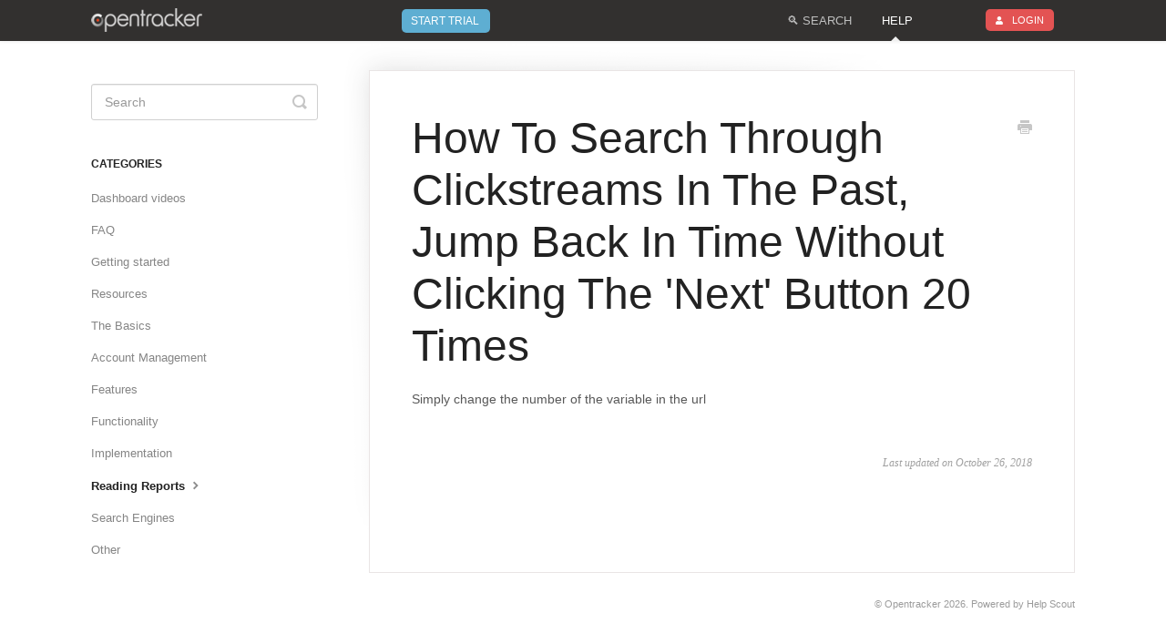

--- FILE ---
content_type: text/html; charset=utf-8
request_url: https://help.opentracker.net/article/27-search-through-clickstreams-in-the-past-jump-back-in-time-without-clicking-the-next-button-20-times
body_size: 5728
content:


<!DOCTYPE html>
<html>
    
<head>
    <meta charset="utf-8"/>
    <title>How to search through clickstreams in the past, jump back in time without clicking the &#x27;next&#x27; button 20 times - Getting help</title>
    <meta name="viewport" content="width=device-width, maximum-scale=1"/>
    <meta name="apple-mobile-web-app-capable" content="yes"/>
    <meta name="format-detection" content="telephone=no">
    <meta name="description" content="Simply change the number of the variable in the url"/>
    <meta name="author" content="Opentracker"/>
    <link rel="canonical" href="https://help.opentracker.net/article/27-search-through-clickstreams-in-the-past-jump-back-in-time-without-clicking-the-next-button-20-times"/>
    
        
   
            <meta name="twitter:card" content="summary"/>
            <meta name="twitter:title" content="How to search through clickstreams in the past, jump back in time without clicking the &#x27;next&#x27; button 20 times" />
            <meta name="twitter:description" content="Simply change the number of the variable in the url"/>


    

    
        <link rel="stylesheet" href="//d3eto7onm69fcz.cloudfront.net/assets/stylesheets/launch-1768735655480.css">
    
    <style>
        body { background: #ffffff; }
        .navbar .navbar-inner { background: #32302f; }
        .navbar .nav li a, 
        .navbar .icon-private-w  { color: #c0c0c0; }
        .navbar .brand, 
        .navbar .nav li a:hover, 
        .navbar .nav li a:focus, 
        .navbar .nav .active a, 
        .navbar .nav .active a:hover, 
        .navbar .nav .active a:focus  { color: #ffffff; }
        .navbar a:hover .icon-private-w, 
        .navbar a:focus .icon-private-w, 
        .navbar .active a .icon-private-w, 
        .navbar .active a:hover .icon-private-w, 
        .navbar .active a:focus .icon-private-w { color: #ffffff; }
        #serp-dd .result a:hover,
        #serp-dd .result > li.active,
        #fullArticle strong a,
        #fullArticle a strong,
        .collection a,
        .contentWrapper a,
        .most-pop-articles .popArticles a,
        .most-pop-articles .popArticles a:hover span,
        .category-list .category .article-count,
        .category-list .category:hover .article-count { color: #4381b5; }
        #fullArticle, 
        #fullArticle p, 
        #fullArticle ul, 
        #fullArticle ol, 
        #fullArticle li, 
        #fullArticle div, 
        #fullArticle blockquote, 
        #fullArticle dd, 
        #fullArticle table { color:#585858; }
    </style>
    
        <link rel="stylesheet" href="//www.opentracker.net/css/opentracker.helpscoutdocs.com.css">
    
    <link rel="apple-touch-icon-precomposed" href="//d33v4339jhl8k0.cloudfront.net/docs/assets/5bbcf0f22c7d3a04dd5b7763/images/5de117dc04286364bc9254d5/favicon.png">
    <link rel="shortcut icon" type="image/png" href="//d33v4339jhl8k0.cloudfront.net/docs/assets/5bbcf0f22c7d3a04dd5b7763/images/5bd1d7c404286356f0a50f4e/favicon-1.ico">
    <!--[if lt IE 9]>
    
        <script src="//d3eto7onm69fcz.cloudfront.net/assets/javascripts/html5shiv.min.js"></script>
    
    <![endif]-->
    
        <script type="application/ld+json">
        {"@context":"https://schema.org","@type":"WebSite","url":"https://help.opentracker.net","potentialAction":{"@type":"SearchAction","target":"https://help.opentracker.net/search?query={query}","query-input":"required name=query"}}
        </script>
    
        <script type="application/ld+json">
        {"@context":"https://schema.org","@type":"BreadcrumbList","itemListElement":[{"@type":"ListItem","position":1,"name":"Getting help","item":"https://help.opentracker.net"},{"@type":"ListItem","position":2,"name":"HELP","item":"https://help.opentracker.net/collection/11-help"},{"@type":"ListItem","position":3,"name":"How to search through clickstreams in the past, jump back in time without clicking the 'next' button 20 times","item":"https://help.opentracker.net/article/27-search-through-clickstreams-in-the-past-jump-back-in-time-without-clicking-the-next-button-20-times"}]}
        </script>
    
    
        <link rel="stylesheet" href="https://use.fontawesome.com/releases/v5.4.2/css/all.css" integrity="sha384-/rXc/GQVaYpyDdyxK+ecHPVYJSN9bmVFBvjA/9eOB+pb3F2w2N6fc5qB9Ew5yIns" crossorigin="anonymous">
<script type='text/javascript' async='async' src='//script.opentracker.net/?site=www.opentracker.net'></script>
<!-- Hotjar Tracking Code for http://www.opentracker.net/ -->
<script>
    (function(h,o,t,j,a,r){
        h.hj=h.hj||function(){(h.hj.q=h.hj.q||[]).push(arguments)};
        h._hjSettings={hjid:562948,hjsv:6};
        a=o.getElementsByTagName('head')[0];
        r=o.createElement('script');r.async=1;
        r.src=t+h._hjSettings.hjid+j+h._hjSettings.hjsv;
        a.appendChild(r);
    })(window,document,'https://static.hotjar.com/c/hotjar-','.js?sv=');
</script>
<script type="text/javascript">!function(e,t,n){function a(){var e=t.getElementsByTagName("script")[0],n=t.createElement("script");n.type="text/javascript",n.async=!0,n.src="//www.opentracker.net/js/helpscout.js", e.parentNode.insertBefore(n,e)}if(e.Beacon=n=function(t,n,a){e.Beacon.readyQueue.push({method:t,options:n,data:a})},n.readyQueue=[],"complete"===t.readyState)return a();e.attachEvent?e.attachEvent("onload",a):e.addEventListener("load",a,!1)}(window,document,window.Beacon||function(){});</script>
<script type="text/javascript">window.Beacon('init', '94687388-c03b-45e8-bdb2-9a46275661a8')</script>
<script
  src="https://code.jquery.com/jquery-3.3.1.slim.min.js"
  integrity="sha256-3edrmyuQ0w65f8gfBsqowzjJe2iM6n0nKciPUp8y+7E="
  crossorigin="anonymous"></script>
<style>
#helpHome {
 border-radius: 5px;
 background-color: rgba(153,178,73,1);
}
#schedule {
 border-radius: 5px;
 background-color: #E35353;
}
#aHelpHome {
 color: white!important;
 padding-left: 10px!important;
 z-index: 100;
 font-size: 20px;
}
#aSchedule {
 color: white!important;
 padding-left: 10px!important;
 z-index: 100;
 font-size: 20px;
}
.mobileMenu {
 background-color: rgba(100,100,100,0.80);
 padding: 30px;
 border-radius: 15px;
}

.makeRelative {
 z-index:-10;
 position:relative;
}

</style>

<script>
$( document ).ready(function() {

var mobile = false;
if(/(android|bb\d+|meego).+mobile|avantgo|bada\/|blackberry|blazer|compal|elaine|fennec|hiptop|iemobile|ip(hone|od)|ipad|iris|kindle|Android|Silk|lge |maemo|midp|mmp|netfront|opera m(ob|in)i|palm( os)?|phone|p(ixi|re)\/|plucker|pocket|psp|series(4|6)0|symbian|treo|up\.(browser|link)|vodafone|wap|windows (ce|phone)|xda|xiino/i.test(navigator.userAgent) 
    || /1207|6310|6590|3gso|4thp|50[1-6]i|770s|802s|a wa|abac|ac(er|oo|s\-)|ai(ko|rn)|al(av|ca|co)|amoi|an(ex|ny|yw)|aptu|ar(ch|go)|as(te|us)|attw|au(di|\-m|r |s )|avan|be(ck|ll|nq)|bi(lb|rd)|bl(ac|az)|br(e|v)w|bumb|bw\-(n|u)|c55\/|capi|ccwa|cdm\-|cell|chtm|cldc|cmd\-|co(mp|nd)|craw|da(it|ll|ng)|dbte|dc\-s|devi|dica|dmob|do(c|p)o|ds(12|\-d)|el(49|ai)|em(l2|ul)|er(ic|k0)|esl8|ez([4-7]0|os|wa|ze)|fetc|fly(\-|_)|g1 u|g560|gene|gf\-5|g\-mo|go(\.w|od)|gr(ad|un)|haie|hcit|hd\-(m|p|t)|hei\-|hi(pt|ta)|hp( i|ip)|hs\-c|ht(c(\-| |_|a|g|p|s|t)|tp)|hu(aw|tc)|i\-(20|go|ma)|i230|iac( |\-|\/)|ibro|idea|ig01|ikom|im1k|inno|ipaq|iris|ja(t|v)a|jbro|jemu|jigs|kddi|keji|kgt( |\/)|klon|kpt |kwc\-|kyo(c|k)|le(no|xi)|lg( g|\/(k|l|u)|50|54|\-[a-w])|libw|lynx|m1\-w|m3ga|m50\/|ma(te|ui|xo)|mc(01|21|ca)|m\-cr|me(rc|ri)|mi(o8|oa|ts)|mmef|mo(01|02|bi|de|do|t(\-| |o|v)|zz)|mt(50|p1|v )|mwbp|mywa|n10[0-2]|n20[2-3]|n30(0|2)|n50(0|2|5)|n7(0(0|1)|10)|ne((c|m)\-|on|tf|wf|wg|wt)|nok(6|i)|nzph|o2im|op(ti|wv)|oran|owg1|p800|pan(a|d|t)|pdxg|pg(13|\-([1-8]|c))|phil|pire|pl(ay|uc)|pn\-2|po(ck|rt|se)|prox|psio|pt\-g|qa\-a|qc(07|12|21|32|60|\-[2-7]|i\-)|qtek|r380|r600|raks|rim9|ro(ve|zo)|s55\/|sa(ge|ma|mm|ms|ny|va)|sc(01|h\-|oo|p\-)|sdk\/|se(c(\-|0|1)|47|mc|nd|ri)|sgh\-|shar|sie(\-|m)|sk\-0|sl(45|id)|sm(al|ar|b3|it|t5)|so(ft|ny)|sp(01|h\-|v\-|v )|sy(01|mb)|t2(18|50)|t6(00|10|18)|ta(gt|lk)|tcl\-|tdg\-|tel(i|m)|tim\-|t\-mo|to(pl|sh)|ts(70|m\-|m3|m5)|tx\-9|up(\.b|g1|si)|utst|v400|v750|veri|vi(rg|te)|vk(40|5[0-3]|\-v)|vm40|voda|vulc|vx(52|53|60|61|70|80|81|83|85|98)|w3c(\-| )|webc|whit|wi(g |nc|nw)|wmlb|wonu|x700|yas\-|your|zeto|zte\-/i.test(navigator.userAgent.substr(0,4))) {
   mobile = true;
}
   // make hot jar capture search
   $(".search-query").addClass("data-hj-whitelist");
   if (!mobile) { 
     $("#login a").html("<i class='fa fa-user' ></i> LOGIN  ");
     $(".brand").after("<a id='trial' href='https://www.opentracker.net/products/web-analytics'>START TRIAL</a>");
   } else {
     $("ul.nav").html('<div class="mobileMenu"><li id="helpHome"><a id="aHelpHome" href="//help.opentracker.net">HELP DOCS</a></li><br /><li id="schedule"><a id="aSchedule" href="https://schedule.opentracker.net/3-schedule-page">SCHEDULE A CALL </a></li></div>');
     // don't know why but this makes above clickable
     $("#contentArea").removeClass("container-fluid");
     $("button.btn-navbar").click( function() { 
       $("#main-content").addClass("makeRelative");
//       $("button.collapsed").click( function() { alert("collapsed");
//         $("#main-content").removeClass("makeRelative");
//       });
     });

   }
});
</script>
<!-- Global site tag (gtag.js) -->
<script async src="https://www.googletagmanager.com/gtag/js?id=UA-132325166-1"></script>
<script>
  window.dataLayer = window.dataLayer || [];
  function gtag(){dataLayer.push(arguments);}
  gtag('js', new Date());

  gtag('config', 'UA-132325166-1');
</script>
    
</head>
    
    <body>
        
<header id="mainNav" class="navbar">
    <div class="navbar-inner">
        <div class="container-fluid">
            <a class="brand" href="https://www.opentracker.net">
            
                
                    <img src="//d33v4339jhl8k0.cloudfront.net/docs/assets/5bbcf0f22c7d3a04dd5b7763/images/5bd1d7c304286356f0a50f4d/logo-opentracker-transparant.png" alt="Getting help" width="122" height="26">
                

            
            </a>
            
                <button type="button" class="btn btn-navbar" data-toggle="collapse" data-target=".nav-collapse">
                    <span class="sr-only">Toggle Navigation</span>
                    <span class="icon-bar"></span>
                    <span class="icon-bar"></span>
                    <span class="icon-bar"></span>
                </button>
            
            <div class="nav-collapse collapse">
                <nav role="navigation"><!-- added for accessibility -->
                <ul class="nav">
                    
                        <li id="home"><a href="/"> 🔍  SEARCH <b class="caret"></b></a></li>
                    
                    
                        
                            <li  class="active"  id="help"><a href="/collection/11-help">HELP  <b class="caret"></b></a></li>
                        
                            <li  id="login"><a href="/collection/65-login"> LOGIN  <b class="caret"></b></a></li>
                        
                    
                    
                </ul>
                </nav>
            </div><!--/.nav-collapse -->
        </div><!--/container-->
    </div><!--/navbar-inner-->
</header>
        <section id="contentArea" class="container-fluid">
            <div class="row-fluid">
                <section id="main-content" class="span9">
                    <div class="contentWrapper">
                        
    
    <article id="fullArticle">
        <h1 class="title">How to search through clickstreams in the past, jump back in time without clicking the &#x27;next&#x27; button 20 times</h1>
    
        <a href="javascript:window.print()" class="printArticle" title="Print this article" aria-label="Print this Article"><i class="icon-print"></i></a>
        <p>Simply change the number of the variable in the url</p>
    </article>
    

    <section class="articleFoot">
    

    <time class="lu" datetime=2018-10-26 >Last updated on October 26, 2018</time>
    </section>

                    </div><!--/contentWrapper-->
                    
                </section><!--/content-->
                <aside id="sidebar" class="span3">
                 

<form action="/search" method="GET" id="searchBar" class="sm" autocomplete="off">
    
                    <input type="hidden" name="collectionId" value="5bd2e66f04286356f0a51ac6"/>
                    <input type="text" name="query" title="search-query" class="search-query" placeholder="Search" value="" aria-label="Search" />
                    <button type="submit">
                        <span class="sr-only">Toggle Search</span>
                        <i class="icon-search"></i>
                    </button>
                    <div id="serp-dd" style="display: none;" class="sb">
                        <ul class="result">
                        </ul>
                    </div>
                
</form>

                
                    <h3>Categories</h3>
                    <ul class="nav nav-list">
                    
                        
                            <li ><a href="/category/106-ot4---reports">Dashboard videos  <i class="icon-arrow"></i></a></li>
                        
                    
                        
                            <li ><a href="/category/146-faq">FAQ  <i class="icon-arrow"></i></a></li>
                        
                    
                        
                            <li ><a href="/category/83-getting-started">Getting started  <i class="icon-arrow"></i></a></li>
                        
                    
                        
                            <li ><a href="/category/92-resources">Resources  <i class="icon-arrow"></i></a></li>
                        
                    
                        
                            <li ><a href="/category/86-the-basics">The Basics  <i class="icon-arrow"></i></a></li>
                        
                    
                        
                            <li ><a href="/category/14-account-management">Account Management  <i class="icon-arrow"></i></a></li>
                        
                    
                        
                            <li ><a href="/category/15-features">Features  <i class="icon-arrow"></i></a></li>
                        
                    
                        
                            <li ><a href="/category/17-functionality">Functionality  <i class="icon-arrow"></i></a></li>
                        
                    
                        
                            <li ><a href="/category/19-implementation">Implementation  <i class="icon-arrow"></i></a></li>
                        
                    
                        
                            <li  class="active" ><a href="/category/21-reading-reports">Reading Reports  <i class="icon-arrow"></i></a></li>
                        
                    
                        
                            <li ><a href="/category/22-search-engines">Search Engines  <i class="icon-arrow"></i></a></li>
                        
                    
                        
                            <li ><a href="/category/20-other">Other  <i class="icon-arrow"></i></a></li>
                        
                    
                    </ul>
                
                </aside><!--/span-->
            </div><!--/row-->
            <div id="noResults" style="display:none;">No results found</div>
            <footer>
                

<p>&copy;
    
        <a href="https://www.opentracker.net">Opentracker</a>
    
    2026. <span>Powered by <a rel="nofollow noopener noreferrer" href="https://www.helpscout.com/docs-refer/?co=Opentracker&utm_source=docs&utm_medium=footerlink&utm_campaign=Docs+Branding" target="_blank">Help Scout</a></span>
    
        
    
</p>

            </footer>
        </section><!--/.fluid-container-->
        
        
    <script src="//d3eto7onm69fcz.cloudfront.net/assets/javascripts/app4.min.js"></script>

<script>
// keep iOS links from opening safari
if(("standalone" in window.navigator) && window.navigator.standalone){
// If you want to prevent remote links in standalone web apps opening Mobile Safari, change 'remotes' to true
var noddy, remotes = false;
document.addEventListener('click', function(event) {
noddy = event.target;
while(noddy.nodeName !== "A" && noddy.nodeName !== "HTML") {
noddy = noddy.parentNode;
}

if('href' in noddy && noddy.href.indexOf('http') !== -1 && (noddy.href.indexOf(document.location.host) !== -1 || remotes)){
event.preventDefault();
document.location.href = noddy.href;
}

},false);
}
</script>
        
    </body>
</html>




--- FILE ---
content_type: text/css
request_url: https://www.opentracker.net/css/opentracker.helpscoutdocs.com.css
body_size: 603
content:
.navbar {
  margin-bottom: 0;
  height: 45px;
}
.navbar .navbar-inner {
  height: 45px;
}


.nav a {
  font-size: 13px;
}

.navbar .brand {
  padding-top: 4px;
  margin-left: 0px;
  height: 45px;
}
.navbar .nav {
  margin-top: 0px;
  margin-right: 10px;
  margin-bottom: 10px;
  margin-left: 0px;
}
.navbar .nav .active .caret {
  bottom: 5px;
}

#docsSearch {
  padding-top: 150px;
  padding-bottom: 150px;
  border: 0px;
}

h1 {
  font-size: 48px!important;
  line-height: 50px;
  font-weight: 500!important;
  color: #333;
  font-family: "Helvetica Neue",Helvetica,Arial,sans-serif;
  text-transform: capitalize!important;
}

#login {
  background-color: #e35353;
  border-radius: 5px;
  border: 0px;
  margin-right: 13px;
  margin-left: 62px;
  margin-bottom: 0px;
  width: 75px;
  top: -1px;
  position: relative;
}
#login a {
  padding-top: 0px;
  padding-bottom: 0px;
  padding-left: 0px;
  padding-right: 0px;
  margin-left: 11px;
  margin-bottom: 0px;
  font-size: 11px;
  line-height: 24px;
  color: white!important;
}

#trial {
  top: 11px;
  left: 199px;
  position: relative;
  background-color: rgba(103,197,239,.85);
  border-radius: 5px;
  border: 0px;
  padding-top: 6px;
  padding-bottom: 6px;
  padding-left: 10px;
  padding-right: 12px;
  margin-right: 13px;
  margin-bottom: 0px;
  font-size: 12px;
  font-weight: 400;
  font-family: Arial, sans-serif;
  color: white;
  line-height: 24px;
}
#trial {
  color: white;
}
#trial:hover {
  text-decoration: none;
}
#trial:active {
  text-decoration: none;
}
#trial:visited {
  text-decoration: none;
}
.fa-user {
  margin-right: 7px;
  font-size: 9px;
  font-weight: 900;
}

/* target mobile 
nav .nav {
  background-color: #181818;
}*/

@media (max-width: 968px) {
.navbar .btn-navbar {
  margin-top: 10px !important;
}}



--- FILE ---
content_type: application/x-javascript
request_url: https://www.opentracker.net/js/helpscout.js
body_size: 266
content:
�� �aloader.js U��j�0D%�I��丅B�/�^s����׉L�2ڵS��uJJ�m�a�u;R��H����h1�	�
+v���H»�{�Q+9��G�ii�BF��xKN�+%�%��	�Ē�)T��9�JE~��F����4pH�8B��A,��O�H�Yvئ��,��mY@b��	�I�EQnj@ױ2���C$����Ṭ�U�s\jgۤ0޾��ڽK7%  